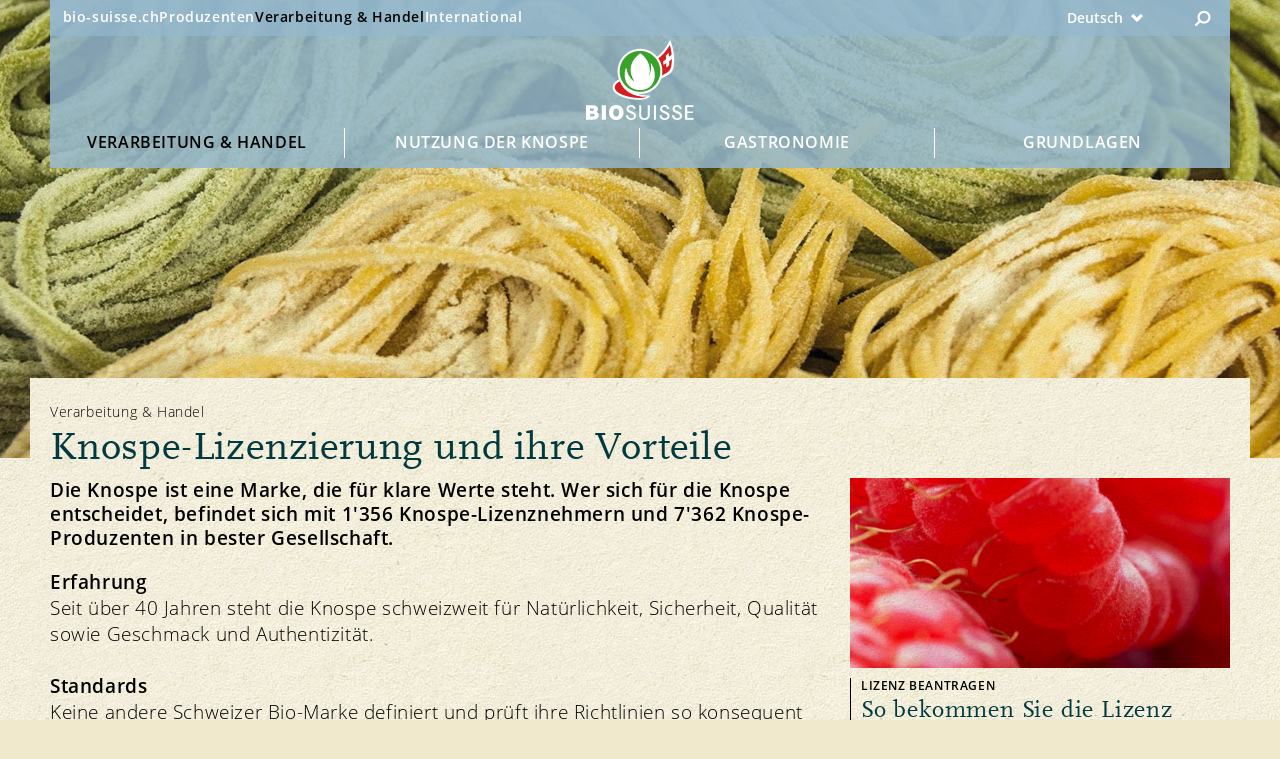

--- FILE ---
content_type: text/html;charset=UTF-8
request_url: https://knospe.bio-suisse.ch/verarbeitung-handel.html
body_size: 16167
content:


<!doctype html>

<html class="no-js" lang="de-CH">
<head>


<meta charset="utf-8" />
<meta name="darkreader-lock">
<meta http-equiv="X-UA-Compatible" content="IE=edge">
<meta name="HandheldFriendly" content="true">
<meta name="viewport" content="width=device-width, initial-scale=1.0" />


<title>Knospe-Lizenzierung und ihre Vorteile</title>
<script type="application/ld+json">
{
"@context": "https://schema.org",
"@type": "BreadcrumbList",
"itemListElement":
[
{
"@type": "ListItem",
"position": 1,
"item": "https://knospe.bio-suisse.chhttp://localhost:8080/magnolia/fallback/v-h.html",
"name": "Verarbeitung &amp; Handel"
},
{
"@type": "ListItem",
"position": 2,
"item": "https://knospe.bio-suisse.ch/",
"name": "Deutsch"
},
{
"@type": "ListItem",
"position": 3,
"name": "Verarbeitung &amp; Handel"
}
]
}
</script><meta name="title" content="Knospe-Lizenzierung und ihre Vorteile">
<meta name="description" content="Die Knospe ist eine Marke, die für klare Werte steht. Wer sich für die Knospe entscheidet, befindet sich mit 1'356 Knospe-Lizenznehmern und 7'362 Knospe-Produzenten in bester Gesellschaft." />
<meta name="geo.region" content="CH-BS">
<meta name="geo.placename" content="Basel">
<meta name="language" content="de">
<meta name="robots" content="FOLLOW, INDEX, MAX-SNIPPET:-1, MAX-VIDEO-PREVIEW:-1, MAX-IMAGE-PREVIEW:LARGE">
<meta name="ogTitle" property="og:title" content="Knospe-Lizenzierung und ihre Vorteile" />
<meta name="ogUrl" property="og:url" content="https://knospe.bio-suisse.ch/verarbeitung-handel.html" />
<meta name="ogType" property="og:type" content="website" />
<meta name="ogDescription" property="og:description" content="Die Knospe ist eine Marke, die für klare Werte steht. Wer sich für die Knospe entscheidet, befindet sich mit 1'356 Knospe-Lizenznehmern und 7'362 Knospe-Produzenten in bester Gesellschaft." />


<meta name="theme-color" content="#f1eed9">
<meta name="google-site-verification" content="LTRR1KTo0OxHvbe3M6OKxX1kANCb0JtTaIj1OcAQZEc" />

<link rel="apple-touch-icon" sizes="180x180" href="/.resources/biosuisse-module/webresources/favicon/apple-touch-icon.png">
<link rel="icon" type="image/png" sizes="512x512"  href="/.resources/biosuisse-module/webresources/favicon/android-icon-512x512.png">
<link rel="icon" type="image/png" sizes="192x192"  href="/.resources/biosuisse-module/webresources/favicon/android-icon-192x192.png">
<link rel="icon" type="image/png" sizes="32x32" href="/.resources/biosuisse-module/webresources/favicon/favicon-32x32.png">
<link rel="icon" type="image/png" sizes="16x16" href="/.resources/biosuisse-module/webresources/favicon/favicon-16x16.png">
<link rel="mask-icon" href="/.resources/biosuisse-module/webresources/favicon/safari-pinned-tab.svg" color="#32a449">
<meta name="msapplication-TileColor" content="#ffc40d">
<meta name="theme-color" content="#ffffff">


<link rel="canonical" href="https://knospe.bio-suisse.ch/verarbeitung-handel.html">
<link rel="alternate" hreflang="de-CH" href="https://knospe.bio-suisse.ch/verarbeitung-handel.html">
<link rel="alternate" hreflang="x-default" href="https://knospe.bio-suisse.ch/verarbeitung-handel.html">
<link rel="alternate" hreflang="fr-CH" href="https://bourgeon.bio-suisse.ch/transformation-commerce.html">
<link rel="alternate" hreflang="it-CH" href="https://gemma.bio-suisse.ch/trasformazione-commercio.html">        <link rel="stylesheet" href="/.resources/biosuisse-module/webresources/css/app~2026-01-15-13-42-40-000~cache.css" media="all" />
        <link rel="stylesheet" href="/.resources/biosuisse-module/webresources/css/print~2026-01-15-13-42-40-000~cache.css" media="print" />






<script id="cookiebotScript" data-culture="de" src="https://consent.cookiebot.com/uc.js" data-cbid="2c8ec8be-0899-4da2-b6ea-72422a7175fd" data-blockingmode="auto" type="text/javascript"></script>

        <script>
            dataLayer = [{"content_identifier":"/verarbeitung-handel","environment":"prod","page_type":"content","page_title_global":"Knospe-Lizenzierung und ihre Vorteile","content_group":"Verarbeitung & Handel","event":"pageview","platform":"Verarbeitung & Handel","app_section":"/verarbeitung-handel","page_language":"de"}]
        </script>
        <script>

            // if(document.cookie.indexOf("notracking=1") === -1 && window.location.search.indexOf('notracking') === -1) {
                (function(w,d,s,l,i){w[l]=w[l]||[];w[l].push({'gtm.start':
                        new Date().getTime(),event:'gtm.js'});var f=d.getElementsByTagName(s)[0],
                    j=d.createElement(s),dl=l!='dataLayer'?'&l='+l:'';j.async=true;j.src=
                    'https://www.googletagmanager.com/gtm.js?id='+i+dl;f.parentNode.insertBefore(j
                    ,f);
                })(window,document,'script','dataLayer','GTM-MH72SDG');
            // } else {
            //     dataLayer = null;
            // }
        </script>

</head>

<body id="standard-page" class="bgImg  nav-color nav-color-blue"
    style="background-image:url('/dam/jcr:2ed9f615-ae97-4400-9e96-0ea4e22d1c76/bio-suisse-bg-pattern-web-90.jpg')"
>

    <!-- Tag Manager (noscript) -->
    <noscript>
        <iframe
            src="https://www.googletagmanager.com/ns.html?id=GTM-MH72SDG"
            height="0" width="0"
            style="display:none;visibility:hidden">
        </iframe>
    </noscript>
    <!-- End Tag Manager (noscript) -->






<header id="navigation">
    <div id="nav-wrapper">
        <div id="nav-top">
            <div id="global-links" class="hide-medium-down">
                    <ul>
                            <li>
                                <a data-category="navigation"
                                   class="sans-verysmall"
                                   href="https://www.bio-suisse.ch/de.html">bio-suisse.ch</a>
                            </li>
                            <li>
                                <a data-category="navigation"
                                   class="sans-verysmall"
                                   href="https://www.bio-suisse.ch/de/info/partner/produzenten.html">Produzenten</a>
                            </li>
                            <li class="active">
                                <a data-category="navigation"
                                   class="sans-verysmall"
                                   href="/"> Verarbeitung &amp; Handel</a>
                            </li>
                            <li>
                                <a data-category="navigation"
                                   class="sans-verysmall"
                                   href="https://international.bio-suisse.ch/de.html">International</a>
                            </li>
                    </ul>
            </div>

            <button id="menu" class="show-medium-down">
                <span class="icon">
                    <svg xmlns="http://www.w3.org/2000/svg" xmlns:xlink="http://www.w3.org/1999/xlink" width="12"
                         height="11.943" viewBox="0 0 12 11.943">
                        <g class="open">
                            <line y1="1.977" x2="12" y2="1.977" style="fill: none;stroke: #6f706f"/>
                            <line y1="9.977" x2="12" y2="9.977" style="fill: none;stroke: #6f706f"/>
                            <line y1="5.977" x2="12" y2="5.977" style="fill: none;stroke: #6f706f"/>
                        </g>
                        <g class="close">
                            <line x1="0.486" y1="11.483" x2="11.509" y2="0.46"
                                  style="fill: none;stroke: #6f706f;stroke-width: 1.2999999523162842px"/>
                            <line x1="0.494" y1="0.46" x2="11.517" y2="11.483"
                                  style="fill: none;stroke: #6f706f;stroke-width: 1.2999999523162842px"/>
                        </g>
                    </svg>
                </span>
                <span class="label sans-verysmall">MENÜ</span>
            </button>

            <div id="lang-nav">

    <div id="nav-lang-wrapper">
            <button class="custom-select">
                <div class="lang-nav-dropdown">
                    <p class="sans-verysmall">
                        <span class="hide-large">DE</span>
                        <span class="hide-medium-down">Deutsch</span>
                    </p>
                    <span>
                        <svg id="lang-nav-arrow" xmlns="http://www.w3.org/2000/svg" width="14.142" height="9.635"
                             viewBox="0 0 14.142 9.635">
                            <polygon
                                    points="11.579 0 7.063 4.515 2.556 0.008 0 2.563 4.508 7.07 7.072 9.635 9.627 7.079 14.142 2.563 11.579 0"
                                    style="fill: #6f6f6f"/>
                        </svg>
                    </span>
                </div>
                <ul class="custom-options">

                                    <li class="custom-option" data-value="fr">
                                        <a data-category="navigation" class="sans-verysmall"
                                           href="https://bourgeon.bio-suisse.ch/transformation-commerce.html">
                                            <span class="hide-large">FR</span>
                                            <span class="hide-medium-down">Français</span>
                                        </a>
                                    </li>
                                    <li class="custom-option" data-value="it">
                                        <a data-category="navigation" class="sans-verysmall"
                                           href="https://gemma.bio-suisse.ch/trasformazione-commercio.html">
                                            <span class="hide-large">IT</span>
                                            <span class="hide-medium-down">Italiano</span>
                                        </a>
                                    </li>

                </ul>
            </button>
    </div>
                <div id="nav-search">
                    <div class="search">

<svg xmlns="http://www.w3.org/2000/svg" xmlns:xlink="http://www.w3.org/1999/xlink" width="25" height="25" viewBox="0 0 25 25">
    <path d="M12.5,25A12.5,12.5,0,1,0,0,12.5,12.5,12.5,0,0,0,12.5,25" style="fill: #231f20"/>
    <path d="M13.332,16.3a4.508,4.508,0,0,0,4.575-4.438,4.508,4.508,0,0,0-4.575-4.439,4.508,4.508,0,0,0-4.575,4.439A4.508,4.508,0,0,0,13.332,16.3Z" style="fill: none;stroke: #fff;stroke-width: 1.850000023841858px"/>
    <line x1="9.881" y1="15.189" x2="6.641" y2="18.291" style="fill: none;stroke: #fff;stroke-linecap: round;stroke-width: 1.850000023841858px"/>
</svg>
                    </div>
                    <div class="close">
<svg xmlns="http://www.w3.org/2000/svg" xmlns:xlink="http://www.w3.org/1999/xlink" width="25.02" height="25.004" viewBox="0 0 25.02 25.004">
    <defs>
        <clipPath id="ac5f64b1-fa71-4772-9ec5-d9fd9ae1dd31-close" transform="translate(0.01 -0.006)">
            <rect width="25" height="25" style="fill: none"/>
        </clipPath>
    </defs>
    <g style="clip-path: url(#ac5f64b1-fa71-4772-9ec5-d9fd9ae1dd31-close)">
        <line x1="0.354" y1="24.651" x2="24.651" y2="0.354" style="fill: none;stroke: #000"/>
        <line x1="0.369" y1="0.354" x2="24.666" y2="24.651" style="fill: none;stroke: #000"/>
    </g>
</svg>
                    </div>
                </div>
            </div>
        </div>

        <div id="main-logo">
            <a id="logo" href="/">
                    <img src="/dam/jcr:e232c0f5-618a-4d60-8192-38ed9673dd96/bs_rgb_neg_small.svg" alt="Logo">
            </a>
        </div>


        <div id="main-nav">
            <nav>


                    <div id="level-1" class="hide-medium-down">

                        <ul>
                                <li id="s-ac5f64b1-fa71-4772-9ec5-d9fd9ae1dd31" class="has-childs">
                                    <a class="font-nav-lvl-1  active"
                                       data-category="navigation"
                                       href="/verarbeitung-handel.html">
                                        Verarbeitung &amp; Handel
                                    </a>
                                </li>
                                <li id="s-d3571b94-f5f9-40e1-a44b-98f6b1f9ff2c" class="has-childs">
                                    <a class="font-nav-lvl-1 "
                                       data-category="navigation"
                                       href="/nutzung-der-knospe.html">
                                        Nutzung der Knospe
                                    </a>
                                </li>
                                <li id="s-9d96bd19-18d1-4217-9f0b-e20ddce61f1f" class="has-childs">
                                    <a class="font-nav-lvl-1 "
                                       data-category="navigation"
                                       href="/gastronomie.html">
                                        Gastronomie
                                    </a>
                                </li>
                                <li id="s-b66597e6-575d-401b-bab4-1e9180bc1efd" class="has-childs">
                                    <a class="font-nav-lvl-1 "
                                       data-category="navigation"
                                       href="/grundlagen.html">
                                        Grundlagen
                                    </a>
                                </li>
                        </ul>

                    </div>

                    <div id="level-2">
                            <div class="level-2-wrapper open unfold"
                                 id="s-ac5f64b1-fa71-4772-9ec5-d9fd9ae1dd31-sub">
                                <a class="show-medium-down font-nav-lvl-1 level-1 active"
                                   data-category="navigation"
                                   href="/verarbeitung-handel.html">
                                    Verarbeitung &amp; Handel
                                </a>

                                <div class="level-2-title hide-medium-down">
                                </div>
                                <div class="subnav">



            <ul>


                    <li id="s-8d4f6c2f-08b9-40ee-a6fc-c3aad0d9f411" class="has-subpages fold">

                            <a href="/verarbeitung-handel/lizenz-fuer-die-knospe.html"
                               data-category="navigation" class="nav-image-link hide-medium-down"
                            >
                                <div class="nav-image" style="background-image: url('/.imaging/mte/biosuisse-theme/thumbnail/dam/v-h/Header/Bio_Suisse_VH_1_H_Himbeere.jpg/jcr:content/Bio_Suisse_VH_1_H_Himbeere.jpg') "></div>
                            </a>

                        <a class="nav-link font-nav-lvl-2" href="/verarbeitung-handel/lizenz-fuer-die-knospe.html"
                           data-category="navigation"
                        >
                            Lizenz für die Knospe
                        </a>
                            <button class="show-medium-down">
<svg xmlns="http://www.w3.org/2000/svg" width="14" height="14" viewBox="0 0 14 14">
    <line class="vertical" x1="7" x2="7" y2="14" style="fill: none;stroke: #00393f;stroke-miterlimit: 10;stroke-width: 1.5px"/>
    <line class="horizontal" y1="7" x2="14" y2="7" style="fill: none;stroke: #00393f;stroke-miterlimit: 10;stroke-width: 1.5px"/>
</svg>
                            </button>
                       <div class="subnav">


            <ul>


                    <li id="s-d694feab-f7c7-43ff-8676-d3e16e5a977f" class=" fold">


                        <a class="nav-link font-nav-lvl-3" href="/verarbeitung-handel/lizenz-fuer-die-knospe/lizenznehmer-werden.html"
                           data-category="navigation"
                        >
                            So wird man Knospe-Lizenznehmer
                        </a>
                       
                    </li>


                    <li id="s-41f22f3e-28f4-41ab-907c-edc6c44db004" class=" fold">


                        <a class="nav-link font-nav-lvl-3" href="/verarbeitung-handel/lizenz-fuer-die-knospe/kontrolle-zertifizierung.html"
                           data-category="navigation"
                        >
                            Kontrolle &amp; Zertifizierung
                        </a>
                       
                    </li>


                    <li id="s-a2392dcc-90ed-4fec-897e-543f70f2e7f4" class=" fold">


                        <a class="nav-link font-nav-lvl-3" href="/verarbeitung-handel/lizenz-fuer-die-knospe/lizenzgesuch.html"
                           data-category="navigation"
                        >
                            Lizenzvertrag &amp; Lizenzgesuche
                        </a>
                       
                    </li>


                    <li id="s-e9f0b7f6-666c-4168-98ec-5b4ba13eb2ac" class=" fold">


                        <a class="nav-link font-nav-lvl-3" href="/verarbeitung-handel/lizenz-fuer-die-knospe/lizenzgebuehren.html"
                           data-category="navigation"
                        >
                            Lizenzgebühren
                        </a>
                       
                    </li>


                    <li id="s-88c3aeba-3293-4e04-ad9d-b086e569ec6d" class=" fold">


                        <a class="nav-link font-nav-lvl-3" href="/verarbeitung-handel/lizenz-fuer-die-knospe/formulare.html"
                           data-category="navigation"
                        >
                            Vorlagen &amp; Formulare
                        </a>
                       
                    </li>
            </ul>
</div>
                    </li>


                    <li id="s-945d6fcb-613e-47e6-99de-7d07d28db319" class=" fold">

                            <a href="/verarbeitung-handel/verarbeitungsgrundsaetze.html"
                               data-category="navigation" class="nav-image-link hide-medium-down"
                            >
                                <div class="nav-image" style="background-image: url('/.imaging/mte/biosuisse-theme/thumbnail/dam/v-h/Header/Bio_Suisse_VH_1_H_Oliven.jpg/jcr:content/Bio_Suisse_VH_1_H_Oliven.jpg') "></div>
                            </a>

                        <a class="nav-link font-nav-lvl-2" href="/verarbeitung-handel/verarbeitungsgrundsaetze.html"
                           data-category="navigation"
                        >
                            Verarbeitungsgrundsätze
                        </a>
                       
                    </li>


                    <li id="s-91aec84d-ff63-4939-afe7-a3459a5ece90" class=" fold">

                            <a href="/verarbeitung-handel/richtlinien-merkblaetter.html"
                               data-category="navigation" class="nav-image-link hide-medium-down"
                            >
                                <div class="nav-image" style="background-image: url('/.imaging/mte/biosuisse-theme/thumbnail/dam/v-h/Header/Bio_Suisse_VH_1_H_Brot.jpg/jcr:content/Bio_Suisse_VH_1_H_Brot.jpg') "></div>
                            </a>

                        <a class="nav-link font-nav-lvl-2" href="/verarbeitung-handel/richtlinien-merkblaetter.html"
                           data-category="navigation"
                        >
                            Richtlinien &amp; Merkblätter
                        </a>
                       
                    </li>


                    <li id="s-7ba70114-3de4-4cc3-9bf0-d245474545f7" class="has-subpages fold">

                            <a href="/verarbeitung-handel/produktsuche.html"
                               data-category="navigation" class="nav-image-link hide-medium-down"
                            >
                                <div class="nav-image" style="background-image: url('/.imaging/mte/biosuisse-theme/thumbnail/dam/v-h/Header/Bio_Suisse_VH_1_H_Meringue.jpg/jcr:content/Bio_Suisse_VH_1_H_Meringue.jpg') "></div>
                            </a>

                        <a class="nav-link font-nav-lvl-2" href="/verarbeitung-handel/produktsuche.html"
                           data-category="navigation"
                        >
                            Produktsuche
                        </a>
                            <button class="show-medium-down">
<svg xmlns="http://www.w3.org/2000/svg" width="14" height="14" viewBox="0 0 14 14">
    <line class="vertical" x1="7" x2="7" y2="14" style="fill: none;stroke: #00393f;stroke-miterlimit: 10;stroke-width: 1.5px"/>
    <line class="horizontal" y1="7" x2="14" y2="7" style="fill: none;stroke: #00393f;stroke-miterlimit: 10;stroke-width: 1.5px"/>
</svg>
                            </button>
                       <div class="subnav">


            <ul>


                    <li id="s-26915d92-3277-42b9-817e-91f1032e1789" class=" fold">


                        <a class="nav-link font-nav-lvl-3" href="/verarbeitung-handel/produktsuche/zertifikatsabfrage.html"
                           data-category="navigation"
                        >
                            Zertifikatsabfrage
                        </a>
                       
                    </li>
            </ul>
</div>
                    </li>


                    <li id="s-fe28c62a-80c2-465e-839f-94b0bbf11906" class=" fold">

                            <a href="/verarbeitung-handel/haeufige-fragen.html"
                               data-category="navigation" class="nav-image-link hide-medium-down"
                            >
                                <div class="nav-image" style="background-image: url('/.imaging/mte/biosuisse-theme/thumbnail/dam/v-h/Header/Bio_Suisse_VH_1_H_Heidelbeeren.jpg/jcr:content/Bio_Suisse_VH_1_H_Heidelbeeren.jpg') "></div>
                            </a>

                        <a class="nav-link font-nav-lvl-2" href="/verarbeitung-handel/haeufige-fragen.html"
                           data-category="navigation"
                        >
                            Häufige Fragen (FAQ)
                        </a>
                       
                    </li>


                    <li id="s-d41898bf-9569-42f9-86ff-c7f2a0605835" class="has-subpages fold">

                            <a href="/verarbeitung-handel/aktuelles.html"
                               data-category="navigation" class="nav-image-link hide-medium-down"
                            >
                                <div class="nav-image" style="background-image: url('/.imaging/mte/biosuisse-theme/thumbnail/dam/v-h/Header/Bio_Suisse_VH_1_H_Apfel.jpg/jcr:content/Bio_Suisse_VH_1_H_Apfel.jpg') "></div>
                            </a>

                        <a class="nav-link font-nav-lvl-2" href="/verarbeitung-handel/aktuelles.html"
                           data-category="navigation"
                        >
                            Aktuelles &amp; Kontakt
                        </a>
                            <button class="show-medium-down">
<svg xmlns="http://www.w3.org/2000/svg" width="14" height="14" viewBox="0 0 14 14">
    <line class="vertical" x1="7" x2="7" y2="14" style="fill: none;stroke: #00393f;stroke-miterlimit: 10;stroke-width: 1.5px"/>
    <line class="horizontal" y1="7" x2="14" y2="7" style="fill: none;stroke: #00393f;stroke-miterlimit: 10;stroke-width: 1.5px"/>
</svg>
                            </button>
                       <div class="subnav">


            <ul>


                    <li id="s-2c438c07-7352-4cdd-b334-9161230231f1" class=" fold">


                        <a class="nav-link font-nav-lvl-3" href="/verarbeitung-handel/aktuelles/team.html"
                           data-category="navigation"
                        >
                            Team &amp; Kontakt
                        </a>
                       
                    </li>


                    <li id="s-26bf4ffe-9baa-48f5-84d4-025fca924a4a" class="has-subpages fold">


                        <a class="nav-link font-nav-lvl-3" href="/verarbeitung-handel/aktuelles/veranstaltungen.html"
                           data-category="navigation"
                        >
                            Veranstaltungen
                        </a>
                       
                    </li>


                    <li id="s-2b303a1e-c789-4719-9d6e-2ddfa4b8960a" class=" fold">


                        <a class="nav-link font-nav-lvl-3" href="/verarbeitung-handel/aktuelles/newsletter.html"
                           data-category="navigation"
                        >
                            Newsletter
                        </a>
                       
                    </li>


                    <li id="s-78e879ad-296c-4478-8898-438970b8a102" class=" fold">


                        <a class="nav-link font-nav-lvl-3" href="/verarbeitung-handel/aktuelles/blog.html"
                           data-category="navigation"
                        >
                            Blog
                        </a>
                       
                    </li>


                    <li id="s-a70071a3-c732-4c91-8960-288fa18109f2" class=" fold">


                        <a class="nav-link font-nav-lvl-3" href="/verarbeitung-handel/aktuelles/mo-lizenznehmende.html"
                           data-category="navigation"
                        >
                            SwissORGANICS
                        </a>
                       
                    </li>
            </ul>
</div>
                    </li>
            </ul>
                                </div>
                            </div>

                            <div class="level-2-wrapper fold"
                                 id="s-d3571b94-f5f9-40e1-a44b-98f6b1f9ff2c-sub">
                                <a class="show-medium-down font-nav-lvl-1 level-1"
                                   data-category="navigation"
                                   href="/nutzung-der-knospe.html">
                                    Nutzung der Knospe
                                </a>

                                <div class="level-2-title hide-medium-down">
                                </div>
                                <div class="subnav">



            <ul>


                    <li id="s-cdfbd903-df81-4fe2-958c-c8a7781ae12a" class="has-subpages fold">

                            <a href="/nutzung-der-knospe/markennutzung.html"
                               data-category="navigation" class="nav-image-link hide-medium-down"
                            >
                                <div class="nav-image" style="background-image: url('/.imaging/mte/biosuisse-theme/thumbnail/dam/v-h/Header/Bio_Suisse_VH_2_H_Brokkoli.jpg/jcr:content/Bio_Suisse_VH_2_H_Brokkoli.jpg') "></div>
                            </a>

                        <a class="nav-link font-nav-lvl-2" href="/nutzung-der-knospe/markennutzung.html"
                           data-category="navigation"
                        >
                            Markennutzung
                        </a>
                            <button class="show-medium-down">
<svg xmlns="http://www.w3.org/2000/svg" width="14" height="14" viewBox="0 0 14 14">
    <line class="vertical" x1="7" x2="7" y2="14" style="fill: none;stroke: #00393f;stroke-miterlimit: 10;stroke-width: 1.5px"/>
    <line class="horizontal" y1="7" x2="14" y2="7" style="fill: none;stroke: #00393f;stroke-miterlimit: 10;stroke-width: 1.5px"/>
</svg>
                            </button>
                       <div class="subnav">


            <ul>


                    <li id="s-0750fb3e-9620-4892-8a75-ed514d0130d9" class=" fold">


                        <a class="nav-link font-nav-lvl-3" href="/nutzung-der-knospe/markennutzung/die-knospe-in-ihrem-shop.html"
                           data-category="navigation"
                        >
                            Die Knospe in Ihrem Shop
                        </a>
                       
                    </li>


                    <li id="s-65f445a6-eb42-487d-b9a6-a79468e72415" class=" fold">


                        <a class="nav-link font-nav-lvl-3" href="/nutzung-der-knospe/markennutzung/die-knospe-und-ihre-marke.html"
                           data-category="navigation"
                        >
                            Die Knospe und Ihre Marke
                        </a>
                       
                    </li>
            </ul>
</div>
                    </li>


                    <li id="s-e49526ad-c3a5-4ae2-bc2b-304956d231ef" class=" fold">

                            <a href="/nutzung-der-knospe/schlachtviehhandel.html"
                               data-category="navigation" class="nav-image-link hide-medium-down"
                            >
                                <div class="nav-image" style="background-image: url('/.imaging/mte/biosuisse-theme/thumbnail/dam/v-h/Header/Bio_Suisse_VH_2_H_Fleisch.jpg/jcr:content/Bio_Suisse_VH_H_2_Fleisch.jpg') "></div>
                            </a>

                        <a class="nav-link font-nav-lvl-2" href="/nutzung-der-knospe/schlachtviehhandel.html"
                           data-category="navigation"
                        >
                            Schlachtviehhandel
                        </a>
                       
                    </li>


                    <li id="s-d48d23e8-c14a-4c6f-92cb-e12ecdcc43c4" class=" fold">

                            <a href="/nutzung-der-knospe/direktvermarktung.html"
                               data-category="navigation" class="nav-image-link hide-medium-down"
                            >
                                <div class="nav-image" style="background-image: url('/.imaging/mte/biosuisse-theme/thumbnail/dam/v-h/Header/Bio_Suisse_VH_2_H_Eier.jpg/jcr:content/Bio_Suisse_VH_2_H_Eier.jpg') "></div>
                            </a>

                        <a class="nav-link font-nav-lvl-2" href="/nutzung-der-knospe/direktvermarktung.html"
                           data-category="navigation"
                        >
                            Produzenten mit Direktvermarktung
                        </a>
                       
                    </li>


                    <li id="s-ae6fa340-9b11-40b6-89df-63a969194602" class=" fold">

                            <a href="/nutzung-der-knospe/import-und-export.html"
                               data-category="navigation" class="nav-image-link hide-medium-down"
                            >
                                <div class="nav-image" style="background-image: url('/.imaging/mte/biosuisse-theme/thumbnail/dam/v-h/Header/Bio_Suisse_VH_2_H_Erdbeeren.jpg/jcr:content/Bio_Suisse_VH_2_H_Erdbeeren.jpg') "></div>
                            </a>

                        <a class="nav-link font-nav-lvl-2" href="/nutzung-der-knospe/import-und-export.html"
                           data-category="navigation"
                        >
                            Import und Export
                        </a>
                       
                    </li>


                    <li id="s-6deaf253-3620-455d-aebf-0f34d90745f1" class="has-subpages fold">

                            <a href="/nutzung-der-knospe/services.html"
                               data-category="navigation" class="nav-image-link hide-medium-down"
                            >
                                <div class="nav-image" style="background-image: url('/.imaging/mte/biosuisse-theme/thumbnail/dam/v-h/Header/Bio_Suisse_VH_2_H_Ei.jpg/jcr:content/Bio_Suisse_VH_2_H_Ei.jpg') "></div>
                            </a>

                        <a class="nav-link font-nav-lvl-2" href="/nutzung-der-knospe/services.html"
                           data-category="navigation"
                        >
                            Services
                        </a>
                            <button class="show-medium-down">
<svg xmlns="http://www.w3.org/2000/svg" width="14" height="14" viewBox="0 0 14 14">
    <line class="vertical" x1="7" x2="7" y2="14" style="fill: none;stroke: #00393f;stroke-miterlimit: 10;stroke-width: 1.5px"/>
    <line class="horizontal" y1="7" x2="14" y2="7" style="fill: none;stroke: #00393f;stroke-miterlimit: 10;stroke-width: 1.5px"/>
</svg>
                            </button>
                       <div class="subnav">


            <ul>


                    <li id="s-c4ca7123-603c-4639-8102-8a8b3ad47aad" class=" fold">


                        <a class="nav-link font-nav-lvl-3" href="/nutzung-der-knospe/services/logodownload.html"
                           data-category="navigation"
                        >
                            Logo Download
                        </a>
                       
                    </li>


                    <li id="s-04cf454c-7044-445e-8483-1a67ec4e9c94" class=" fold">


                        <a class="nav-link font-nav-lvl-3" href="/nutzung-der-knospe/services/onlineshop.html"
                           data-category="navigation"
                        >
                            Onlineshop
                        </a>
                       
                    </li>
            </ul>
</div>
                    </li>
            </ul>
                                </div>
                            </div>

                            <div class="level-2-wrapper fold"
                                 id="s-9d96bd19-18d1-4217-9f0b-e20ddce61f1f-sub">
                                <a class="show-medium-down font-nav-lvl-1 level-1"
                                   data-category="navigation"
                                   href="/gastronomie.html">
                                    Gastronomie
                                </a>

                                <div class="level-2-title hide-medium-down">
                                </div>
                                <div class="subnav">



            <ul>


                    <li id="s-f59f08e8-56de-45da-9b92-8691bd4305c1" class="has-subpages fold">

                            <a href="/gastronomie/bio-cuisine.html"
                               data-category="navigation" class="nav-image-link hide-medium-down"
                            >
                                <div class="nav-image" style="background-image: url('/.imaging/mte/biosuisse-theme/thumbnail/dam/v-h/de/gastronomie/bio-cuisine/07_Food_Kueche15.jpg/jcr:content/07_Food_Kueche15.jpg') "></div>
                            </a>

                        <a class="nav-link font-nav-lvl-2" href="/gastronomie/bio-cuisine.html"
                           data-category="navigation"
                        >
                            Bio Cuisine
                        </a>
                            <button class="show-medium-down">
<svg xmlns="http://www.w3.org/2000/svg" width="14" height="14" viewBox="0 0 14 14">
    <line class="vertical" x1="7" x2="7" y2="14" style="fill: none;stroke: #00393f;stroke-miterlimit: 10;stroke-width: 1.5px"/>
    <line class="horizontal" y1="7" x2="14" y2="7" style="fill: none;stroke: #00393f;stroke-miterlimit: 10;stroke-width: 1.5px"/>
</svg>
                            </button>
                       <div class="subnav">


            <ul>


                    <li id="s-62652513-679a-4637-928d-b18a97a753ab" class=" fold">


                        <a class="nav-link font-nav-lvl-3" href="/gastronomie/bio-cuisine/vorteile-bio-cuisine.html"
                           data-category="navigation"
                        >
                            Deshalb lohnt sich Bio Cuisine für Sie
                        </a>
                       
                    </li>


                    <li id="s-707803bf-e1d7-40c7-a723-734fe510b9d9" class=" fold">


                        <a class="nav-link font-nav-lvl-3" href="/gastronomie/bio-cuisine/mehrwert-von-bio.html"
                           data-category="navigation"
                        >
                            Bio-Produkte in der Gastronomie
                        </a>
                       
                    </li>


                    <li id="s-afbfce05-2bf5-47a6-8fb0-5709bf8d557c" class=" fold">


                        <a class="nav-link font-nav-lvl-3" href="/gastronomie/bio-cuisine/5-schritte-bio-cuisine.html"
                           data-category="navigation"
                        >
                            In 5 Schritten zum Bio Cuisine-Label
                        </a>
                       
                    </li>


                    <li id="s-0c6090de-9699-4d31-9466-664a70ed30a6" class=" fold">


                        <a class="nav-link font-nav-lvl-3" href="/gastronomie/bio-cuisine/fragen-und-antworten.html"
                           data-category="navigation"
                        >
                            Fragen und Antworten zu Bio Cuisine
                        </a>
                       
                    </li>


                    <li id="s-e3a06e3a-3d50-44a9-93d7-aeb1b9431e96" class=" fold">


                        <a class="nav-link font-nav-lvl-3" href="/gastronomie/bio-cuisine/bio-cuisine-mitglieder.html"
                           data-category="navigation"
                        >
                            Die Bio Cuisine Community
                        </a>
                       
                    </li>
            </ul>
</div>
                    </li>


                    <li id="s-a620723e-d7ff-46aa-9006-36c77bb4c17e" class=" fold">

                            <a href="/gastronomie/bildungsangebot.html"
                               data-category="navigation" class="nav-image-link hide-medium-down"
                            >
                                <div class="nav-image" style="background-image: url('/.imaging/mte/biosuisse-theme/thumbnail/dam/v-h/de/gastronomie/bildung/P1033403.jpg/jcr:content/P1033403.jpg') "></div>
                            </a>

                        <a class="nav-link font-nav-lvl-2" href="/gastronomie/bildungsangebot.html"
                           data-category="navigation"
                        >
                            Bildungsangebot
                        </a>
                       
                    </li>


                    <li id="s-73b3407d-bdb3-4573-96ba-c80a9d45b21d" class="has-subpages fold">

                            <a href="/gastronomie/downloads.html"
                               data-category="navigation" class="nav-image-link hide-medium-down"
                            >
                                <div class="nav-image" style="background-image: url('/.imaging/mte/biosuisse-theme/thumbnail/dam/v-h/de/gastronomie/downloads/Kürbis.jpg/jcr:content/K%C3%BCrbis.jpg') "></div>
                            </a>

                        <a class="nav-link font-nav-lvl-2" href="/gastronomie/downloads.html"
                           data-category="navigation"
                        >
                            Downloads
                        </a>
                            <button class="show-medium-down">
<svg xmlns="http://www.w3.org/2000/svg" width="14" height="14" viewBox="0 0 14 14">
    <line class="vertical" x1="7" x2="7" y2="14" style="fill: none;stroke: #00393f;stroke-miterlimit: 10;stroke-width: 1.5px"/>
    <line class="horizontal" y1="7" x2="14" y2="7" style="fill: none;stroke: #00393f;stroke-miterlimit: 10;stroke-width: 1.5px"/>
</svg>
                            </button>
                       <div class="subnav">


            <ul>


                    <li id="s-e86a57e3-e0f4-4d2d-801b-7d6dddf2410b" class=" fold">


                        <a class="nav-link font-nav-lvl-3" href="/gastronomie/downloads/weisungstexte.html"
                           data-category="navigation"
                        >
                            Weisungstexte
                        </a>
                       
                    </li>


                    <li id="s-f804156b-bff3-4090-9480-54bff0138b00" class=" fold">


                        <a class="nav-link font-nav-lvl-3" href="/gastronomie/downloads/supportdateien.html"
                           data-category="navigation"
                        >
                            Supportdateien
                        </a>
                       
                    </li>


                    <li id="s-6afbce8b-a227-41ee-b52c-2e1e1901584b" class=" fold">


                        <a class="nav-link font-nav-lvl-3" href="/gastronomie/downloads/bildungsangebot.html"
                           data-category="navigation"
                        >
                            Bildungsangebot
                        </a>
                       
                    </li>
            </ul>
</div>
                    </li>
            </ul>
                                </div>
                            </div>

                            <div class="level-2-wrapper fold"
                                 id="s-b66597e6-575d-401b-bab4-1e9180bc1efd-sub">
                                <a class="show-medium-down font-nav-lvl-1 level-1"
                                   data-category="navigation"
                                   href="/grundlagen.html">
                                    Grundlagen
                                </a>

                                <div class="level-2-title hide-medium-down">
                                </div>
                                <div class="subnav">



            <ul>


                    <li id="s-81f48e26-775b-4731-b4eb-d8d945441f6c" class=" fold">

                            <a href="/grundlagen/oekologische-verpackungen.html"
                               data-category="navigation" class="nav-image-link hide-medium-down"
                            >
                                <div class="nav-image" style="background-image: url('/.imaging/mte/biosuisse-theme/thumbnail/dam/v-h/Header/Bio_Suisse_VH_4_H_Erbsen.jpg/jcr:content/Bio_Suisse_VH_4_H_Erbsen.jpg') "></div>
                            </a>

                        <a class="nav-link font-nav-lvl-2" href="/grundlagen/oekologische-verpackungen.html"
                           data-category="navigation"
                        >
                            Ökologische Verpackungen
                        </a>
                       
                    </li>


                    <li id="s-d24c61f4-75ae-41ef-ada9-89ce9453e4d0" class=" fold">

                            <a href="/grundlagen/nachhaltige-verarbeitung.html"
                               data-category="navigation" class="nav-image-link hide-medium-down"
                            >
                                <div class="nav-image" style="background-image: url('/.imaging/mte/biosuisse-theme/thumbnail/dam/v-h/Header/Bio_Suisse_VH_4_H_Tortellini.jpg/jcr:content/Bio_Suisse_VH_4_H_Tortellini.jpg') "></div>
                            </a>

                        <a class="nav-link font-nav-lvl-2" href="/grundlagen/nachhaltige-verarbeitung.html"
                           data-category="navigation"
                        >
                            Nachhaltigkeit in der Verarbeitung
                        </a>
                       
                    </li>


                    <li id="s-8adf46ae-3ba5-44ec-b34a-abeaa58f0d00" class=" fold">

                            <a href="/grundlagen/schaedlingskontrolle.html"
                               data-category="navigation" class="nav-image-link hide-medium-down"
                            >
                                <div class="nav-image" style="background-image: url('/.imaging/mte/biosuisse-theme/thumbnail/dam/v-h/Header/Bio_Suisse_VH_4_H_Zwiebel.jpg/jcr:content/Bio_Suisse_VH_4_H_Zwiebel.jpg') "></div>
                            </a>

                        <a class="nav-link font-nav-lvl-2" href="/grundlagen/schaedlingskontrolle.html"
                           data-category="navigation"
                        >
                            Schädlingskontrolle
                        </a>
                       
                    </li>


                    <li id="s-b440b2a0-a2ae-4a94-9716-6a30705de20f" class=" fold">

                            <a href="/grundlagen/rueckstaende.html"
                               data-category="navigation" class="nav-image-link hide-medium-down"
                            >
                                <div class="nav-image" style="background-image: url('/.imaging/mte/biosuisse-theme/thumbnail/dam/v-h/Header/Bio_Suisse_VH_4_H_Rotkohl.jpg/jcr:content/Bio_Suisse_VH_4_H_Rotkohl.jpg') "></div>
                            </a>

                        <a class="nav-link font-nav-lvl-2" href="/grundlagen/rueckstaende.html"
                           data-category="navigation"
                        >
                            Rückstände
                        </a>
                       
                    </li>


                    <li id="s-a636db49-65b5-4d87-a812-ed86c9453c13" class=" fold">

                            <a href="/grundlagen/gvo.html"
                               data-category="navigation" class="nav-image-link hide-medium-down"
                            >
                                <div class="nav-image" style="background-image: url('/.imaging/mte/biosuisse-theme/thumbnail/dam/v-h/Header/Bio_Suisse_VH_4_H_Randen.jpg/jcr:content/Bio_Suisse_VH_4_H_Randen.jpg') "></div>
                            </a>

                        <a class="nav-link font-nav-lvl-2" href="/grundlagen/gvo.html"
                           data-category="navigation"
                        >
                            GVO
                        </a>
                       
                    </li>


                    <li id="s-15c6a00c-edab-4426-b517-e700c2102d7a" class=" fold">

                            <a href="/grundlagen/nanotechnologie.html"
                               data-category="navigation" class="nav-image-link hide-medium-down"
                            >
                                <div class="nav-image" style="background-image: url('/.imaging/mte/biosuisse-theme/thumbnail/dam/v-h/Header/Bio_Suisse_VH_4_H_Artischocke.jpg/jcr:content/Bio_Suisse_VH_4_H_Artischocke.jpg') "></div>
                            </a>

                        <a class="nav-link font-nav-lvl-2" href="/grundlagen/nanotechnologie.html"
                           data-category="navigation"
                        >
                            Nanotechnologie
                        </a>
                       
                    </li>
            </ul>
                                </div>
                            </div>

                        <div id="nav-footer" class="hide-medium-down">
                                <a class="nl-btn sans-verysmall" rel="noreferrer"
                                   data-category="navigation"
                                   data-dltype="buttonlink"
                                   data-name="Newsletter Abonnieren" 
                                   href="/verarbeitung-handel/aktuelles/newsletter.html">Newsletter</a>
                                <div class="socials">
                                            <a class="social-link" target="_blank"
                                               data-category="navigation"
                                               data-name="facebook"
                                               href="https://www.facebook.com/biosuisse">
                                                <svg id="Layer_1" data-name="Layer 1" xmlns="http://www.w3.org/2000/svg" width="25" height="25" viewBox="0 0 25 25">
  <path d="M16.2,7.353H14.452c-.617,0-.746.252-.746.891V9.785H16.2l-.24,2.707H13.706v8.085H10.478v-8.05H8.8V9.785h1.68V7.628c0-2.026,1.084-3.084,3.485-3.084H16.2ZM12.5,0A12.5,12.5,0,1,0,25,12.5,12.5,12.5,0,0,0,12.5,0" data-fill-color="#1d1d1b"/>
</svg>
                                            </a>
                                            <a class="social-link" target="_blank"
                                               data-category="navigation"
                                               data-name="linkedin"
                                               href="https://www.linkedin.com/company/bio-suisse">
                                                <svg id="Layer_1" data-name="Layer 1" xmlns="http://www.w3.org/2000/svg" width="25" height="25" viewBox="0 0 25 25">
  <path d="M19.448,18.544H16.719V13.888c0-1.275-.485-1.988-1.5-1.988-1.1,0-1.674.743-1.674,1.988v4.656H10.918V9.675H13.55v1.2A3.093,3.093,0,0,1,16.222,9.4c1.881,0,3.226,1.149,3.226,3.525ZM7.778,8.514A1.636,1.636,0,1,1,9.4,6.88,1.629,1.629,0,0,1,7.778,8.514m1.387,10.03H6.42V9.678H9.165ZM12.5,0A12.5,12.5,0,1,0,25,12.5,12.5,12.5,0,0,0,12.5,0" data-fill-color="#1d1d1b"/>
</svg>
                                            </a>
                                            <a class="social-link" target="_blank"
                                               data-category="navigation"
                                               data-name=""
                                               href="https://www.youtube.com/biosuisse">
                                                <svg version="1.1" id="Layer_1" xmlns="http://www.w3.org/2000/svg" xmlns:xlink="http://www.w3.org/1999/xlink" x="0px" y="0px"
	 width="25px" height="25px" viewBox="0 0 25 25" style="enable-background:new 0 0 25 25;" xml:space="preserve">
<path display="none" data-fill-color="#1D1D1B" d="M19.4,18.5h-2.7v-4.7c0-1.3-0.5-2-1.5-2c-1.1,0-1.7,0.7-1.7,2v4.7h-2.6V9.7h2.6v1.2c0.6-0.9,1.6-1.5,2.7-1.5
	c1.9,0,3.2,1.1,3.2,3.5V18.5z M7.8,8.5c-0.9,0-1.6-0.7-1.6-1.6c0-0.9,0.7-1.6,1.6-1.6S9.4,6,9.4,6.9c0,0,0,0,0,0
	C9.4,7.8,8.7,8.5,7.8,8.5 M9.2,18.5H6.4V9.7h2.7V18.5z M12.5,0C5.6,0,0,5.6,0,12.5S5.6,25,12.5,25S25,19.4,25,12.5S19.4,0,12.5,0"/>
<g>
	<polygon points="10.6,14.6 14.4,12.5 10.6,10.4 	"/>
	<path data-fill-color="#1D1D1B" d="M12.5,0C5.6,0,0,5.6,0,12.5S5.6,25,12.5,25S25,19.4,25,12.5S19.4,0,12.5,0z M20.7,15.2c0,1.6-1.3,2.9-2.9,2.9
		H7.2c-1.6,0-2.9-1.3-2.9-2.9V9.8c0-1.6,1.3-2.9,2.9-2.9h10.6c1.6,0,2.9,1.3,2.9,2.9V15.2z"/>
</g>
</svg>
                                            </a>
                                            <a class="social-link" target="_blank"
                                               data-category="navigation"
                                               data-name=""
                                               href="https://www.instagram.com/bio_suisse/">
                                                <svg id="e227e45b-1ea8-44c2-b61f-a202421c1e09" data-name="Layer 1" xmlns="http://www.w3.org/2000/svg" width="25" height="25" viewBox="0 0 25 25">
  <path d="M12.5,0A12.5,12.5,0,1,0,25,12.5,12.5,12.5,0,0,0,12.5,0Zm0,17.65a5.15,5.15,0,1,1,5.15-5.15A5.155,5.155,0,0,1,12.5,17.65Zm6.15-9.1A1.65,1.65,0,1,1,20.3,6.9,1.652,1.652,0,0,1,18.65,8.55Zm-6.15.6a3.35,3.35,0,1,0,3.35,3.35A3.35,3.35,0,0,0,12.5,9.15Z"/>
</svg>
                                            </a>
                                </div>
                        </div>
                    </div>
            </nav>
            <div id="global-links-mob" class="hide-large">
                    <p class="global-links-title">
                        <span class="label sans-verysmall">Websites Bio Suisse</span>
                    </p>
                    <ul>
                                <li>
                                    <a data-category="navigation"
                                       class="sans-verysmall"
                                       href="https://www.bio-suisse.ch/de.html">bio-suisse.ch</a>
                                </li>
                                <li>
                                    <a data-category="navigation"
                                       class="sans-verysmall"
                                       href="https://www.bio-suisse.ch/de/info/partner/produzenten.html">Produzenten</a>
                                </li>
                                <li class="active">
                                    <a data-category="navigation"
                                       class="sans-verysmall"
                                       href="/"> Verarbeitung &amp; Handel</a>
                                </li>
                                <li>
                                    <a data-category="navigation"
                                       class="sans-verysmall"
                                       href="https://international.bio-suisse.ch/de.html">International</a>
                                </li>
                    </ul>
            </div>

                <div id="level-search">
                    <div  class="search-wrapper">

                        <input type="text" id="search-input" placeholder="Suche..." data-search-url="/search/search.html">
                        <span class="icon">

<svg xmlns="http://www.w3.org/2000/svg" xmlns:xlink="http://www.w3.org/1999/xlink" width="25" height="25" viewBox="0 0 25 25">
    <path d="M12.5,25A12.5,12.5,0,1,0,0,12.5,12.5,12.5,0,0,0,12.5,25" style="fill: #231f20"/>
    <path d="M13.332,16.3a4.508,4.508,0,0,0,4.575-4.438,4.508,4.508,0,0,0-4.575-4.439,4.508,4.508,0,0,0-4.575,4.439A4.508,4.508,0,0,0,13.332,16.3Z" style="fill: none;stroke: #fff;stroke-width: 1.850000023841858px"/>
    <line x1="9.881" y1="15.189" x2="6.641" y2="18.291" style="fill: none;stroke: #fff;stroke-linecap: round;stroke-width: 1.850000023841858px"/>
</svg>
                        </span>
                    </div>

                    <div id="search-results">
                    </div>
                </div>
        </div>

    </div>
</header>

<div class="page-header">

        <div class="sizer lazy-bg" data-lazy="/.imaging/mte/biosuisse-theme/xxlarge/dam/v-h/Header/Bio_Suisse_VH_0_H_Teigwaren.jpg/jcr:content/Bio_Suisse_VH_0_H_Teigwaren.jpg">
        </div>
</div>




<main id="main-wrapper" role="main">


    <div class="content-wrapper pulled-up with-sidebar"
         style="background-image:url('/dam/jcr:2ed9f615-ae97-4400-9e96-0ea4e22d1c76/bio-suisse-bg-pattern-web-90.jpg')"
    >

<div class="breadcrumbs text-width">
    <p class="section breadcrumbs text sans-verysmall">
                <span>Verarbeitung &amp; Handel</span>
    </p>
</div>

                <div class="text-width">
                    <h1 class="headline-serif-1 color-blackgreen">Knospe-Lizenzierung und ihre Vorteile</h1>
                </div>
            <div class="columns-wrapper">
                <div class="main-column">
                            <div class="text-width">
            <p class="lead-sans-bold">Die Knospe ist eine Marke, die für klare Werte steht. Wer sich für die Knospe entscheidet, befindet sich mit 1&#039;356 Knospe-Lizenznehmern und 7&#039;362 Knospe-Produzenten in bester Gesellschaft.</p>
        </div>






        <div class="anchor" id="content-0"></div>
<section class="texts-images  ">

        
    <div class="text text-width"><div class="text-content"><p><strong>Erfahrung</strong><br />
Seit &uuml;ber 40 Jahren steht die Knospe schweizweit f&uuml;r Nat&uuml;rlichkeit, Sicherheit, Qualit&auml;t sowie Geschmack und Authentizit&auml;t.<br />
<br />
<strong>Standards</strong><br />
Keine andere Schweizer Bio-Marke definiert und pr&uuml;ft ihre Richtlinien so konsequent und so umfassend wie die Knospe.<br />
<br />
<strong>Ganzheitlichkeit</strong><br />
Vom Feld bis auf den Teller. Die strengen Bio Suisse Richtlinien verpflichten ganzheitlich, vom Anbau &uuml;ber den Handel bis hin zur Verarbeitung.<br />
<br />
<strong>Zukunft</strong><br />
Bio Suisse unterst&uuml;tzt Knospe-Produzenten und Knospe-Lizenznehmer mit Investitionen in Forschung und Beratung in H&ouml;he von rund CHF 1 Million j&auml;hrlich.<br />
<br />
<strong>Vertrauen</strong><br />
Bio Suisse ist eine unabh&auml;ngige Non-Profit-Organisation. Konsumenten vertrauen der Knospe, weil die Produkte und Rohstoffe mit viel Sorgfalt hergestellt werden.</p>
</div></div>








</section>
        <div class="spaceAfter space-1"></div>








        <div class="anchor" id="content-vorteile-fuer-marketing-und-verkauf-00"></div>
<section class="texts-images highlight ">

        

    <div class="text text-width"><h2>Vorteile für Marketing und Verkauf</h2><div class="text-content"><p><strong>T&uuml;r&ouml;ffner</strong><br />
Knospe-Lizenznehmer profitieren von einem grossen Netzwerk. Bio Suisse pflegt gute und langj&auml;hrige Beziehungen zum Handel und stellt die Kontakte anderen Partnern zur Verf&uuml;gung.</p>

<p><strong>Markenwert</strong><br />
Produkte mit der Knospe geniessen das Vertrauen der Schweizer Konsumenten. Die Knospe ist bekannt f&uuml;r Nachhaltigkeit und hochwertige Bio-Produkte.</p>

<p><strong>Kommunikation</strong><br />
Bio Suisse gibt der Knospe ein Gesicht und vermittelt ihre Werte auf allen Ebenen: von Werbung, &Ouml;ffentlichkeitsarbeit und Politik.</p>

<p><strong>Absatzf&ouml;rderung</strong><br />
Bio Suisse erarbeitet mit dem Detail-, Fach- und Onlinehandel sowie der Gastronomie regelm&auml;ssig Promotionen, um den Abverkauf von Knospe-Produkten zu f&ouml;rdern.</p>

<p><strong>Auszeichnung</strong><br />
Bio Suisse verleiht alle zwei Jahre mit einer Fachjury die <a href="/verarbeitung-handel/aktuelles/veranstaltungen/bio-gourmet.html">&laquo;Bio Gourmet Knospe&raquo;</a> f&uuml;r hohe Produktqualit&auml;t. Ein Preis, der bei den Konsumenten und in der Lebensmittelbranche Gewicht hat.</p>
</div></div>







</section>
        <div class="spaceAfter space-1"></div>








        <div class="anchor" id="content-vorteile-fuer-den-einkauf-01"></div>
<section class="texts-images  ">

        
    <div class="text text-width"><h2>Vorteile für den Einkauf</h2><div class="text-content"><p><strong>Verf&uuml;gbarkeit</strong><br />
Wer Naturprodukte verarbeitet, ist mit dem Auf und Ab der Verf&uuml;gbarkeit konfrontiert: Bio Suisse stellt Markttransparenz her und informiert &uuml;ber Bezugsquellen.</p>

<p><strong>Handelskette</strong><br />
Bio Suisse bindet Akteure und Organisationen ein und lizenziert die gesamte Handelskette. Die Vernetzung schafft neue Chancen f&uuml;r Knospe-Lizenznehmer.</p>

<p><strong>Qualit&auml;t</strong><br />
Knospe-Produkte sind alle l&uuml;ckenlos r&uuml;ckverfolgbar. Unsere Partner bekommen f&uuml;r die Verarbeitung lizenzierte Knospe-Produkte, die den strengen Bio Suisse Richtlinien entsprechen.</p>

<p><strong>Newsticker</strong><br />
Bio Suisse versorgt Knospe-Lizenznehmer regelm&auml;ssig mit wichtigen Informationen zum Einkaufs- und Absatzmarkt sowie zu Richtlinien, Aktivit&auml;ten und Projekten.</p>

<p><strong>Rohstoffe</strong><br />
Qualit&auml;t beginnt beim passenden Lieferanten: Bio Suisse unterst&uuml;tzt Knospe-Lizenznehmer bei der Beschaffung von Knospe-Rohstoffen aus der Schweiz und dem Ausland.</p>
</div></div>






    <div class="image image-bottom">
        <img class="lazy-img" data-lazy="/.imaging/focalarea/Cinema/1176x661/dam/jcr:5db55cca-a785-48ba-9de6-088e4c4afff4/Header_Schaedling_M_Spuhler_9672.jpg" alt="" title=""/>
    </div>


</section>
        <div class="spaceAfter space-1"></div>








        <div class="anchor" id="content-vorteile-fuer-entwickler-und-hersteller-02"></div>
<section class="texts-images  ">

        

    <div class="text text-width"><h2>Vorteile für Entwickler und Hersteller</h2><div class="text-content"><p><strong>Neustes Wissen</strong><br />
Bio Suisse beteiligt sich an zukunftsweisenden Forschungsprojekten und treibt auf diese Weise die Weiterentwicklung der Bio Suisse Richtlinien voran.</p>

<p><strong>Information</strong><br />
Knospe-Lizenznehmer profitieren laufend von neuen Informationen f&uuml;r die t&auml;gliche Arbeit &ndash; zu Richtlinien, Programmen, Workshops oder Symposien.</p>

<p><strong>Branchenvernetzung</strong><br />
Bio Suisse verf&uuml;gt &uuml;ber ein Netzwerk von Marktakteuren, Organisationen und Experten, sodass Kontakte bei Bedarf vermittelt werden k&ouml;nnen.</p>

<p><strong>Lizenzierung</strong><br />
Die Knospe-Lizenzierung ist f&uuml;r Entwickler und Hersteller ein Prozess mit konstruktivem Feedback zu ihren neuen Produkten, Verfahren und Zielm&auml;rkten.</p>

<p><strong>Kooperation</strong><br />
Spezialisten von Bio Suisse beraten und unterst&uuml;tzen Knospe-Lizenznehmer bis zum verkaufsfertigen Produkt, das die strengen Bio Suisse Richtlinien erf&uuml;llt.</p>
</div></div>







</section>
        <div class="spaceAfter space-1"></div>



<div class="sharebtns">
    
<svg
    viewBox="0 0 4.49793 5.2916598"
    xml:space="preserve"
    xmlns="http://www.w3.org/2000/svg"
    xmlns:svg="http://www.w3.org/2000/svg">
<g
    transform="translate(-102.86741,-145.85417)"><path
        d="m 105.59342,146.73611 c 0,-0.48708 0.39667,-0.88194 0.88596,-0.88194 0.48929,0 0.88596,0.39486 0.88596,0.88194 0,0.48708 -0.39667,0.88195 -0.88596,0.88195 -0.24707,0 -0.47035,-0.10073 -0.63087,-0.26279 l -1.22645,0.83504 c 0.0113,0.0563 0.0173,0.11456 0.0173,0.17401 0,0.11774 -0.0233,0.2303 -0.0655,0.33317 l 1.3448,0.88354 c 0.15263,-0.12427 0.34792,-0.19909 0.5607,-0.19909 0.48929,0 0.88596,0.39486 0.88596,0.88196 0,0.48707 -0.39667,0.88193 -0.88596,0.88193 -0.48929,0 -0.88596,-0.39486 -0.88596,-0.88193 0,-0.12758 0.0273,-0.24903 0.0764,-0.35867 l -1.33393,-0.87641 c -0.15561,0.13523 -0.35943,0.21744 -0.58251,0.21744 -0.48929,0 -0.88595,-0.39487 -0.88595,-0.88194 0,-0.48709 0.39666,-0.88195 0.88595,-0.88195 0.28137,0 0.53183,0.13055 0.694,0.33373 l 1.18862,-0.8093 c -0.0276,-0.0854 -0.0426,-0.17643 -0.0426,-0.27069 z"
        style="fill:#000000;fill-opacity:1;stroke-width:0.264583"
        id="path1" /></g></svg>

    <span>Teilen</span>

    <ul>
        <li>
            <a href="https://www.facebook.com/sharer/sharer.php?u=https%3A%2F%2Fknospe.bio-suisse.ch%2Fverarbeitung-handel.html" target="_blank" title="Facebook">
<svg id="Layer_1" data-name="Layer 1" xmlns="http://www.w3.org/2000/svg" width="25" height="25" viewBox="0 0 25 25">
    <path d="M16.2,7.353H14.452c-.617,0-.746.252-.746.891V9.785H16.2l-.24,2.707H13.706v8.085H10.478v-8.05H8.8V9.785h1.68V7.628c0-2.026,1.084-3.084,3.485-3.084H16.2ZM12.5,0A12.5,12.5,0,1,0,25,12.5,12.5,12.5,0,0,0,12.5,0" fill="#1d1d1b"/>
</svg>
            </a>
        </li>

        <li>
            <a href="https://twitter.com/intent/tweet?text=https%3A%2F%2Fknospe.bio-suisse.ch%2Fverarbeitung-handel.html" target="_blank" title="X">
<svg
        width="135.46666mm"
        height="135.46666mm"
        viewBox="0 0 135.46666 135.46666"
        xml:space="preserve"
        xmlns="http://www.w3.org/2000/svg"
        xmlns:svg="http://www.w3.org/2000/svg"><defs
            id="defs1" /><g
            id="layer1"
            transform="translate(-43.030568,-70.087903)"><path
                id="path1"
                style="fill:#000000;fill-rule:evenodd;stroke:none;stroke-width:2.25778"
                d="m 110.7639,70.087903 c -37.40805,0 -67.733332,30.325277 -67.733332,67.733337 0,37.40805 30.325282,67.73333 67.733332,67.73333 37.40805,0 67.73333,-30.32528 67.73333,-67.73333 0,-37.40806 -30.32528,-67.733337 -67.73333,-67.733337 z M 74.486012,100.28451 h 21.825026 l 18.918222,26.94306 23.70346,-26.94306 h 6.46524 l -27.2867,31.03635 29.66433,42.25323 H 125.95057 L 105.9673,145.11485 80.950734,173.57409 h -6.464722 l 28.614278,-32.54375 z m 8.796363,4.76922 23.067325,32.27451 2.9037,4.06022 19.74453,27.64896 h 9.93169 l -24.20214,-33.8677 -2.89181,-4.0597 -18.621084,-26.05629 z" /></g></svg>
            </a>
        </li>
        <li>
            <a href="https://wa.me/send?text=https%3A%2F%2Fknospe.bio-suisse.ch%2Fverarbeitung-handel.html" target="_blank" title="Whatsapp">
<svg height="100%" style="fill-rule:evenodd;clip-rule:evenodd;stroke-linejoin:round;stroke-miterlimit:2;"
     viewBox="0 0 512 512" width="100%" xml:space="preserve" xmlns="http://www.w3.org/2000/svg"
     xmlns:xlink="http://www.w3.org/1999/xlink">
    <path d="M256,0c141.29,0 256,114.71 256,256c0,141.29 -114.71,256 -256,256c-141.29,0 -256,-114.71 -256,-256c0,-141.29 114.71,-256 256,-256Zm121.527,134.844c-30.646,-30.672 -71.401,-47.571 -114.822,-47.588c-89.468,0 -162.284,72.788 -162.319,162.256c-0.012,28.599 7.462,56.516 21.666,81.122l-23.028,84.086l86.048,-22.564c23.708,12.927 50.401,19.739 77.568,19.751l0.067,0c89.459,0 162.281,-72.797 162.317,-162.266c0.017,-43.358 -16.851,-84.127 -47.497,-114.797Zm-114.821,249.657l-0.054,0c-24.209,-0.01 -47.953,-6.511 -68.667,-18.799l-4.927,-2.924l-51.061,13.391l13.629,-49.769l-3.208,-5.102c-13.505,-21.473 -20.637,-46.293 -20.627,-71.776c0.03,-74.362 60.552,-134.861 134.969,-134.861c36.035,0.014 69.908,14.062 95.38,39.554c25.472,25.493 39.492,59.379 39.478,95.416c-0.03,74.367 -60.551,134.869 -134.912,134.87Zm74.003,-101.01c-4.056,-2.029 -23.996,-11.838 -27.715,-13.191c-3.717,-1.353 -6.42,-2.03 -9.124,2.029c-2.704,4.059 -10.477,13.192 -12.843,15.898c-2.365,2.705 -4.731,3.045 -8.787,1.014c-4.056,-2.028 -17.124,-6.31 -32.615,-20.124c-12.057,-10.75 -20.197,-24.029 -22.563,-28.087c-2.365,-4.059 -0.252,-6.253 1.779,-8.275c1.824,-1.816 4.055,-4.735 6.083,-7.103c2.028,-2.368 2.704,-4.059 4.056,-6.764c1.352,-2.707 0.676,-5.074 -0.338,-7.104c-1.014,-2.029 -9.125,-21.986 -12.505,-30.104c-3.291,-7.906 -6.635,-6.836 -9.125,-6.96c-2.363,-0.118 -5.069,-0.143 -7.773,-0.143c-2.704,0 -7.097,1.015 -10.816,5.074c-3.717,4.059 -14.194,13.868 -14.194,33.824c0,19.957 14.533,39.236 16.561,41.943c2.028,2.706 28.599,43.659 69.284,61.221c9.676,4.177 17.231,6.672 23.121,8.541c9.716,3.085 18.557,2.65 25.546,1.606c7.792,-1.164 23.996,-9.809 27.375,-19.279c3.379,-9.471 3.379,-17.589 2.366,-19.28c-1.014,-1.691 -3.718,-2.706 -7.773,-4.736Z"/>
</svg>
            </a>
        </li>
        <li>
            <a href="mailto:?subject=&body=https%3A%2F%2Fknospe.bio-suisse.ch%2Fverarbeitung-handel.html" title="E-Mail">
<svg
        width="135.46667mm"
        height="135.46666mm"
        viewBox="0 0 135.46668 135.46666"
        xml:space="preserve"
        xmlns="http://www.w3.org/2000/svg"
        xmlns:svg="http://www.w3.org/2000/svg"><defs
            id="defs1" /><g
            id="layer1"
            transform="translate(-36.31523,-72.181775)"><path
                id="path5"
                style="fill:#000000;fill-rule:evenodd;stroke:none;stroke-width:2.25778"
                d="m 104.04856,72.181775 c -37.408048,0 -67.73333,30.325285 -67.73333,67.733335 0,37.40805 30.325282,67.73333 67.73333,67.73333 37.40805,0 67.73334,-30.32528 67.73334,-67.73333 0,-37.40805 -30.32529,-67.733335 -67.73334,-67.733335 z M 64.971362,113.86347 h 78.153888 l -39.07669,33.86667 z m -2.605008,2.60553 28.656648,24.74835 -28.656648,24.74888 z m 83.363906,0 v 49.49723 l -28.65614,-24.74888 z m -52.236608,27.51253 10.554908,8.66355 10.38903,-8.66355 28.68766,24.58971 H 64.971362 Z" /></g></svg>
            </a>
        </li>
        <li>
            <button title="Link kopieren" data-shareurl='https://knospe.bio-suisse.ch/verarbeitung-handel.html'>
<svg
    width="511.99976mm"
    height="512.00024mm"
    viewBox="0 0 511.99976 512.00024"
    xml:space="preserve"
    xmlns="http://www.w3.org/2000/svg"
    xmlns:svg="http://www.w3.org/2000/svg">
    <g transform="translate(162.10051,119.94191)">
        <path
            id="path1-9"
            style="fill:#000000;fill-rule:evenodd;stroke:none;stroke-width:8.53333"
            d="m 93.899361,-119.94191 c -141.384753,0 -255.999871,114.615641 -255.999871,256.00039 0,141.38476 114.615118,255.99988 255.999871,255.99988 141.384759,0 255.999879,-114.61512 255.999879,-255.99988 0,-141.384749 -114.61512,-256.00039 -255.999879,-256.00039 z M 144.27355,2.4227143 c 22.28725,0 41.39123,7.9591077 57.31072,23.8786467 15.91946,15.919522 23.87968,35.023385 23.87968,57.310711 0,22.287348 -7.96022,41.391208 -23.87968,57.310708 l -35.02267,35.02319 c -3.1839,3.18391 -7.96014,4.77542 -11.14402,4.77542 -3.18389,0 -7.96014,-1.59151 -11.14403,-4.77542 -6.36779,-6.36779 -6.36779,-15.92023 0,-22.28804 l 35.0237,-35.02216 c 9.55169,-9.55172 14.3278,-22.288074 14.3278,-35.023698 0,-12.735616 -4.77611,-25.471462 -14.3278,-35.023189 -19.10336,-19.103428 -50.94248,-19.103428 -70.04585,0 L 74.22821,83.612072 c -6.367812,6.367812 -15.919215,6.367812 -22.28701,0 -6.367795,-6.367804 -6.367795,-15.919198 0,-22.28701 L 86.963356,26.301361 C 102.88284,10.381822 121.98629,2.4227143 144.27355,2.4227143 Z M 120.3949,91.572307 c 3.97987,0 7.95962,1.592029 11.14351,4.775935 6.3678,6.367818 6.3678,15.919698 0,22.287528 l -68.453701,68.45371 c -3.183889,3.18392 -7.959603,4.77645 -11.143509,4.77645 -3.183889,0 -7.959612,-1.59253 -11.143509,-4.77645 -6.367787,-6.36782 -6.367787,-17.51218 0,-22.28805 L 109.2514,96.348242 c 3.18389,-3.183906 7.16364,-4.775935 11.1435,-4.775935 z M 18.510681,102.71582 c 3.979887,0 7.959629,1.59202 11.143509,4.77593 6.367795,6.36781 6.367795,15.91974 0,22.28753 L -5.3695105,163.2098 c -9.5516845,9.55173 -14.3278075,22.28807 -14.3278075,35.0237 0,12.73562 4.776123,25.47045 14.3278075,35.02215 19.1033595,19.10345 50.9424805,19.10345 70.0458485,0 L 99.699527,198.2335 c 6.367813,-6.36781 15.919213,-6.36781 22.287013,0 6.36777,6.36781 6.36777,15.9192 0,22.28701 L 86.963356,255.5437 c -15.919453,15.91953 -35.021891,23.87916 -57.309166,23.87916 -22.2872484,0 -41.391231,-7.95963 -57.310719,-23.87916 -15.919462,-15.91953 -23.879671,-35.02286 -23.879671,-57.3102 0,-22.28732 7.960209,-41.39118 23.879671,-57.31072 L 7.3661395,107.49175 c 3.1838805,-3.18391 7.1646805,-4.77593 11.1445415,-4.77593 z" />
    </g>
</svg>
            </button>
        </li>

    </ul>
</div>


                </div>

                <div class="sidebar">






<article class="grid-entry text-image" >
                <div class="image-wrapper lazy-bg" data-lazy="/.imaging/focalarea/GridEntry/570x285/dam/jcr:18573793-6c22-477f-b440-ce4b6663abd5/Bio_Suisse_VH_1_H_Himbeere.jpg">
                <div class="sizer">
                </div>
            </div>

            <div class="text-wrapper has-link">
                <div class="theme sans-category"><span>Lizenz beantragen</span></div>
                <div class="title"><h2 class="headline-serif-3 color-blackgreen">So bekommen Sie die Lizenz</h2></div>
        </div>

    <a class="entry-link" href="/verarbeitung-handel/lizenz-fuer-die-knospe/lizenznehmer-werden.html" title="So bekommen Sie die Lizenz" ></a>
</article>

<section class="links-component">
    

    <div class="links-wrapper">
            <div class="text text-width"><p class="sans-category">Download</p><div class="text-content"><p><a target="_blank" class="download-link" href="/dam/jcr:90160c32-c14b-462f-8fff-1b035a987005/bio_suisse_broschuere_knospe_lizenz.pdf" target="_blank">Infobrosch&uuml;re Knospe-Lizenz</a></p>
</div></div>

    </div>
</section>
        <div class="spaceAfter space-1"></div>


<section class="texts-images column-1">
    
    <div class="text text-width"><p class="sans-category">anerkannte Kontrollstellen</p><div class="text-content"><p><strong>bio.inspecta AG</strong><br />
Postfach<br />
CH-5070 Frick<br />
<a href="tel:0628656300">Tel. 062 865 63 00</a><br />
<a href="javascript:sukoa.dcmadr('109097105108116111058097100109105110064098105111045105110115112101099116097046099104')">admin&#64;bio-inspecta&#46;<span style="display:none;">*</span>ch</a><br />
<a target="_blank" rel="noopener" href="https://www.bio-inspecta.ch">www.bio-inspecta.ch</a></p>

<p>&nbsp;</p>

<p><strong>ProCert AG</strong><br />
Marktgasse 65<br />
CH-3011 Bern<br />
<a href="tel:0315606767">Tel. 031 560 67 67</a><br />
<a href="javascript:sukoa.dcmadr('109097105108116111058098101114110064112114111099101114116046099104')">bern&#64;procert&#46;<span style="display:none;">*</span>ch</a><br />
<a target="_blank" rel="noopener" href="https://www.procert.ch">www.procert.ch</a></p>

<p>&nbsp;</p>

<p><strong>Ecocert Swiss AG</strong><br />
Hafenstrasse 50c<br />
CH-8280 Kreuzlingen<br />
<a href="tel:0716260626">Tel. 071 626 06 26</a><br />
<a href="javascript:sukoa.dcmadr('109097105108116111058111102102105099101046115119105116122101114108097110100064101099111099101114116046099111109')">office&#46;<span style="display:none;">*</span>switzerland&#64;ecocert&#46;<span style="display:none;">*</span>com</a><br />
<a target="_blank" rel="noopener" href="https://www.ecocert.ch">www.ecocert.ch</a></p>
</div></div>

    





    
</section>
        <div class="spaceAfter space-1"></div>



                </div>
            </div>
    </div>
</main>


    <section class="further-content content-wrapper" >
        <h2 class="color-blackgreen">
            Weiterführende Inhalte
        </h2>

        <div class="dynamic-grid" >
            <div class="d-row col-3">






<article class="grid-entry text-image" >
                <div class="image-wrapper lazy-bg" data-lazy="/.imaging/focalarea/GridEntry/570x285/dam/jcr:18573793-6c22-477f-b440-ce4b6663abd5/Bio_Suisse_VH_1_H_Himbeere.jpg">
                <div class="sizer">
                </div>
            </div>

            <div class="text-wrapper has-link">
                <div class="theme sans-category"><span>Verarbeitung &amp; Handel</span></div>
                <div class="title"><h2 class="headline-serif-3 color-blackgreen">So wird man Knospe-Lizenznehmer</h2></div>
        </div>

    <a class="entry-link" href="/verarbeitung-handel/lizenz-fuer-die-knospe/lizenznehmer-werden.html" title="So wird man Knospe-Lizenznehmer" ></a>
</article>






<article class="grid-entry text-image" >
                <div class="image-wrapper lazy-bg" data-lazy="/.imaging/focalarea/GridEntry/570x285/dam/jcr:db415f5e-0886-47e1-b424-315e7d1816b4/07_Food_Kueche15.jpg">
                <div class="sizer">
                </div>
            </div>

            <div class="text-wrapper has-link">
                <div class="theme sans-category"><span>Gastronomie</span></div>
                <div class="title"><h2 class="headline-serif-3 color-blackgreen">Bio Cuisine: das Schweizer Bio-Label für die Gastronomie</h2></div>
                <div class="text text-content sans-verysmall">
                    <p>
                        <a href="/gastronomie/bio-cuisine.html" >
                            <span>
                        Die Knospe von Bio Suisse steht für Bio vom Feld bis auf den Teller. In der Gastronomie heisst die Knospe Bio Cuisine. Sie macht ...
                        </span>
                            </a>
                    </p>
                </div>
        </div>

    <a class="entry-link" href="/gastronomie/bio-cuisine.html" title="Bio Cuisine: das Schweizer Bio-Label für die Gastronomie" ></a>
</article>






<article class="grid-entry text-image" >
                <div class="image-wrapper lazy-bg" data-lazy="/.imaging/focalarea/GridEntry/570x285/dam/jcr:547c8a03-8012-4540-88f8-eec13b930d6a/Bio_Suisse_VH_2_H_Brokkoli.jpg">
                <div class="sizer">
                </div>
            </div>

            <div class="text-wrapper has-link">
                <div class="theme sans-category"><span>Nutzung der Knospe</span></div>
                <div class="title"><h2 class="headline-serif-3 color-blackgreen">Markennutzung</h2></div>
                <div class="text text-content sans-verysmall">
                    <p>
                        <a href="/nutzung-der-knospe/markennutzung.html" >
                            <span>
                        Verkaufen Sie schon oder möchten Sie Knospe-Produkte verkaufen und es Ihren Kunden zeigen?
                        </span>
                            </a>
                    </p>
                </div>
        </div>

    <a class="entry-link" href="/nutzung-der-knospe/markennutzung.html" title="Markennutzung" ></a>
</article>
            </div>
        </div>
    </section>



<footer id="page-footer" class="content-width">

    
    <div id="footer-wrapper" class="sans-verysmall">

        <div id="footer-top">
                    <div class="footer-entry">
                        <p><strong>Bio Suisse</strong><br />
Peter Merian-Strasse 34<br />
CH-4052 Basel<br />
Tel. 061 204 66 66</p>

<p><a data-category="footer" href="javascript:sukoa.dcmadr('109097105108116111058118101114097114098101105116117110103064098105111045115117105115115101046099104')">verarbeitung&#64;bio-suisse&#46;<span style="display:none;">*</span>ch</a><br />
<a data-category="footer" href="javascript:sukoa.dcmadr('109097105108116111058104111115112105116097108105116121064098105111045115117105115115101046099104')">hospitality&#64;bio-suisse&#46;<span style="display:none;">*</span>ch</a></p>

                    </div>
                    <div class="footer-entry">
                        <p><strong>Impressum</strong><br />
<a target="_blank" rel="noopener" href="https://www.bio-suisse.ch/de/info/datenschutz.html">Datenschutz</a><br />
<a data-category="footer" href="javascript:sukoa.dcmadr('109097105108116111058119101098109097115116101114064098105111045115117105115115101046099104')">Kontakt zum&nbsp;Webmaster</a></p>

                    </div>
                    <div class="footer-entry">
                        <p><strong>Links</strong><br />
<a target="_blank" rel="noopener" href="https://www.bio-suisse.ch/de.html">Website Bio Suisse</a></p>

                    </div>

            <div id="social-links" class="footer-entry">
                   <p><strong>Bleiben Sie auf dem Laufenden</strong></p>
                    <a class="nl-btn sans-verysmall" rel="noreferrer"
                       data-category="footer"
                       data-dltype="buttonlink"
                       data-name="Newsletter Abonnieren" 
                       href="/verarbeitung-handel/aktuelles/newsletter.html">Newsletter</a>
                <div class="socials">
                                <a class="social-link" target="_blank" rel="noopener"
                                   data-category="footer"
                                   data-name="facebook"
                                   href="https://www.facebook.com/biosuisse">
                                    <svg id="Layer_1" data-name="Layer 1" xmlns="http://www.w3.org/2000/svg" width="25" height="25" viewBox="0 0 25 25">
  <path d="M16.2,7.353H14.452c-.617,0-.746.252-.746.891V9.785H16.2l-.24,2.707H13.706v8.085H10.478v-8.05H8.8V9.785h1.68V7.628c0-2.026,1.084-3.084,3.485-3.084H16.2ZM12.5,0A12.5,12.5,0,1,0,25,12.5,12.5,12.5,0,0,0,12.5,0" data-fill-color="#1d1d1b"/>
</svg>
                                </a>
                                <a class="social-link" target="_blank" rel="noopener"
                                   data-category="footer"
                                   data-name="linkedin"
                                   href="https://www.linkedin.com/company/bio-suisse">
                                    <svg id="Layer_1" data-name="Layer 1" xmlns="http://www.w3.org/2000/svg" width="25" height="25" viewBox="0 0 25 25">
  <path d="M19.448,18.544H16.719V13.888c0-1.275-.485-1.988-1.5-1.988-1.1,0-1.674.743-1.674,1.988v4.656H10.918V9.675H13.55v1.2A3.093,3.093,0,0,1,16.222,9.4c1.881,0,3.226,1.149,3.226,3.525ZM7.778,8.514A1.636,1.636,0,1,1,9.4,6.88,1.629,1.629,0,0,1,7.778,8.514m1.387,10.03H6.42V9.678H9.165ZM12.5,0A12.5,12.5,0,1,0,25,12.5,12.5,12.5,0,0,0,12.5,0" data-fill-color="#1d1d1b"/>
</svg>
                                </a>
                                <a class="social-link" target="_blank" rel="noopener"
                                   data-category="footer"
                                   data-name=""
                                   href="https://www.youtube.com/biosuisse">
                                    <svg version="1.1" id="Layer_1" xmlns="http://www.w3.org/2000/svg" xmlns:xlink="http://www.w3.org/1999/xlink" x="0px" y="0px"
	 width="25px" height="25px" viewBox="0 0 25 25" style="enable-background:new 0 0 25 25;" xml:space="preserve">
<path display="none" data-fill-color="#1D1D1B" d="M19.4,18.5h-2.7v-4.7c0-1.3-0.5-2-1.5-2c-1.1,0-1.7,0.7-1.7,2v4.7h-2.6V9.7h2.6v1.2c0.6-0.9,1.6-1.5,2.7-1.5
	c1.9,0,3.2,1.1,3.2,3.5V18.5z M7.8,8.5c-0.9,0-1.6-0.7-1.6-1.6c0-0.9,0.7-1.6,1.6-1.6S9.4,6,9.4,6.9c0,0,0,0,0,0
	C9.4,7.8,8.7,8.5,7.8,8.5 M9.2,18.5H6.4V9.7h2.7V18.5z M12.5,0C5.6,0,0,5.6,0,12.5S5.6,25,12.5,25S25,19.4,25,12.5S19.4,0,12.5,0"/>
<g>
	<polygon points="10.6,14.6 14.4,12.5 10.6,10.4 	"/>
	<path data-fill-color="#1D1D1B" d="M12.5,0C5.6,0,0,5.6,0,12.5S5.6,25,12.5,25S25,19.4,25,12.5S19.4,0,12.5,0z M20.7,15.2c0,1.6-1.3,2.9-2.9,2.9
		H7.2c-1.6,0-2.9-1.3-2.9-2.9V9.8c0-1.6,1.3-2.9,2.9-2.9h10.6c1.6,0,2.9,1.3,2.9,2.9V15.2z"/>
</g>
</svg>
                                </a>
                                <a class="social-link" target="_blank" rel="noopener"
                                   data-category="footer"
                                   data-name=""
                                   href="https://www.instagram.com/bio_suisse/">
                                    <svg id="e227e45b-1ea8-44c2-b61f-a202421c1e09" data-name="Layer 1" xmlns="http://www.w3.org/2000/svg" width="25" height="25" viewBox="0 0 25 25">
  <path d="M12.5,0A12.5,12.5,0,1,0,25,12.5,12.5,12.5,0,0,0,12.5,0Zm0,17.65a5.15,5.15,0,1,1,5.15-5.15A5.155,5.155,0,0,1,12.5,17.65Zm6.15-9.1A1.65,1.65,0,1,1,20.3,6.9,1.652,1.652,0,0,1,18.65,8.55Zm-6.15.6a3.35,3.35,0,1,0,3.35,3.35A3.35,3.35,0,0,0,12.5,9.15Z"/>
</svg>
                                </a>
                </div>
            </div>
        </div>

        <div id="footer-bottom">
            <ul>
            <li class="footer-entry">
                <a class="nav-link" data-category="footer" href="/verarbeitung-handel.html">
                    Verarbeitung &amp; Handel
                </a>

                    <ul>
            <li>
                <a class="nav-link" data-category="footer" href="/verarbeitung-handel/lizenz-fuer-die-knospe.html">
                    Lizenz für die Knospe
                </a>

                    <ul>
                    </ul>
            </li>
            <li>
                <a class="nav-link" data-category="footer" href="/verarbeitung-handel/verarbeitungsgrundsaetze.html">
                    Verarbeitungsgrundsätze
                </a>

                    <ul>
                    </ul>
            </li>
            <li>
                <a class="nav-link" data-category="footer" href="/verarbeitung-handel/richtlinien-merkblaetter.html">
                    Richtlinien &amp; Merkblätter
                </a>

                    <ul>
                    </ul>
            </li>
            <li>
                <a class="nav-link" data-category="footer" href="/verarbeitung-handel/produktsuche.html">
                    Produktsuche
                </a>

                    <ul>
                    </ul>
            </li>
            <li>
                <a class="nav-link" data-category="footer" href="/verarbeitung-handel/haeufige-fragen.html">
                    Häufige Fragen (FAQ)
                </a>

                    <ul>
                    </ul>
            </li>
            <li>
                <a class="nav-link" data-category="footer" href="/verarbeitung-handel/aktuelles.html">
                    Aktuelles &amp; Kontakt
                </a>

                    <ul>
                    </ul>
            </li>
                    </ul>
            </li>
            <li class="footer-entry">
                <a class="nav-link" data-category="footer" href="/nutzung-der-knospe.html">
                    Nutzung der Knospe
                </a>

                    <ul>
            <li>
                <a class="nav-link" data-category="footer" href="/nutzung-der-knospe/markennutzung.html">
                    Markennutzung
                </a>

                    <ul>
                    </ul>
            </li>
            <li>
                <a class="nav-link" data-category="footer" href="/nutzung-der-knospe/schlachtviehhandel.html">
                    Schlachtviehhandel
                </a>

                    <ul>
                    </ul>
            </li>
            <li>
                <a class="nav-link" data-category="footer" href="/nutzung-der-knospe/direktvermarktung.html">
                    Produzenten mit Direktvermarktung
                </a>

                    <ul>
                    </ul>
            </li>
            <li>
                <a class="nav-link" data-category="footer" href="/nutzung-der-knospe/import-und-export.html">
                    Import und Export
                </a>

                    <ul>
                    </ul>
            </li>
            <li>
                <a class="nav-link" data-category="footer" href="/nutzung-der-knospe/services.html">
                    Services
                </a>

                    <ul>
                    </ul>
            </li>
                    </ul>
            </li>
            <li class="footer-entry">
                <a class="nav-link" data-category="footer" href="/gastronomie.html">
                    Gastronomie
                </a>

                    <ul>
            <li>
                <a class="nav-link" data-category="footer" href="/gastronomie/bio-cuisine.html">
                    Bio Cuisine
                </a>

                    <ul>
                    </ul>
            </li>
            <li>
                <a class="nav-link" data-category="footer" href="/gastronomie/bildungsangebot.html">
                    Bildungsangebot
                </a>

                    <ul>
                    </ul>
            </li>
            <li>
                <a class="nav-link" data-category="footer" href="/gastronomie/downloads.html">
                    Downloads
                </a>

                    <ul>
                    </ul>
            </li>
                    </ul>
            </li>
            <li class="footer-entry">
                <a class="nav-link" data-category="footer" href="/grundlagen.html">
                    Grundlagen
                </a>

                    <ul>
            <li>
                <a class="nav-link" data-category="footer" href="/grundlagen/oekologische-verpackungen.html">
                    Ökologische Verpackungen
                </a>

                    <ul>
                    </ul>
            </li>
            <li>
                <a class="nav-link" data-category="footer" href="/grundlagen/nachhaltige-verarbeitung.html">
                    Nachhaltigkeit in der Verarbeitung
                </a>

                    <ul>
                    </ul>
            </li>
            <li>
                <a class="nav-link" data-category="footer" href="/grundlagen/schaedlingskontrolle.html">
                    Schädlingskontrolle
                </a>

                    <ul>
                    </ul>
            </li>
            <li>
                <a class="nav-link" data-category="footer" href="/grundlagen/rueckstaende.html">
                    Rückstände
                </a>

                    <ul>
                    </ul>
            </li>
            <li>
                <a class="nav-link" data-category="footer" href="/grundlagen/gvo.html">
                    GVO
                </a>

                    <ul>
                    </ul>
            </li>
            <li>
                <a class="nav-link" data-category="footer" href="/grundlagen/nanotechnologie.html">
                    Nanotechnologie
                </a>

                    <ul>
                    </ul>
            </li>
                    </ul>
            </li>
            </ul>

        </div>

        <div id="footer-logos">
        </div>
    </div>
</footer>



<script>
    const cookieconsentTitle="Cookie-Einstellungen"
    const cookieconsentText="Aufgrund Ihrer Einstellungen kann dieser Inhalt nicht angezeigt werden. Um diesen Inhalt anzuzeigen, müssen Sie die folgenden Cookies akzeptieren: ##cookieCategories##"
    const cookieconsentButton="Cookie-Einstellungen anpassen."
    const cookieconsentThirdparty="Inhalt auf ##website## anzeigen"
</script>
    <script src="/.resources/biosuisse-module/webresources/js/app~2026-01-15-13-42-40-000~cache.js"></script>


    

</body>
</html>


--- FILE ---
content_type: image/svg+xml;charset=ISO-8859-1
request_url: https://knospe.bio-suisse.ch/.resources/biosuisse-module/webresources/img/triple_arrows_right_darkgreen.svg
body_size: 398
content:
<svg xmlns="http://www.w3.org/2000/svg" width="29.212" height="13.511" viewBox="0 0 29.212 13.511">
  <polygon points="22.445 0 20 2.445 24.321 6.766 20.022 11.066 22.468 13.511 26.767 9.212 29.212 6.766 26.767 4.321 22.445 0" style="fill: #00393F"/>
  <polygon points="12.445 0 10 2.445 14.321 6.766 10.022 11.066 12.467 13.511 16.766 9.212 19.212 6.766 16.766 4.321 12.445 0" style="fill: #00393F"/>
  <polygon points="2.445 0 0 2.445 4.321 6.766 0.022 11.066 2.468 13.511 6.766 9.212 9.211 6.766 6.766 4.321 2.445 0" style="fill: #00393F"/>
</svg>


--- FILE ---
content_type: application/x-javascript
request_url: https://consentcdn.cookiebot.com/consentconfig/2c8ec8be-0899-4da2-b6ea-72422a7175fd/knospe.bio-suisse.ch/configuration.js
body_size: 514
content:
CookieConsent.configuration.tags.push({id:188944751,type:"script",tagID:"",innerHash:"",outerHash:"",tagHash:"1263638917637",url:"https://consent.cookiebot.com/uc.js",resolvedUrl:"https://consent.cookiebot.com/uc.js",cat:[1]});CookieConsent.configuration.tags.push({id:188944752,type:"script",tagID:"",innerHash:"",outerHash:"",tagHash:"7987965081455",url:"",resolvedUrl:"",cat:[4]});CookieConsent.configuration.tags.push({id:188944753,type:"iframe",tagID:"",innerHash:"",outerHash:"",tagHash:"7721320206361",url:"https://www.biomondo.ch/de/embed?minimal=true&isCertifiedBioCuisine=true",resolvedUrl:"https://www.biomondo.ch/de/embed?minimal=true&isCertifiedBioCuisine=true",cat:[1,3]});